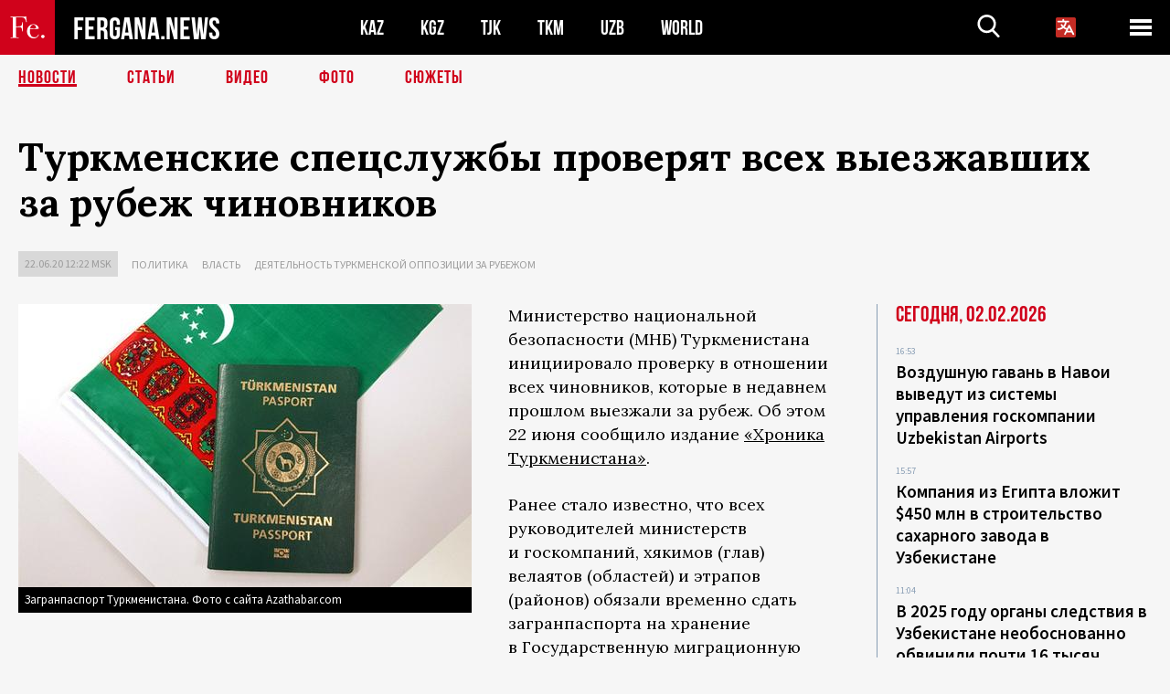

--- FILE ---
content_type: text/html; charset=utf-8
request_url: https://www.google.com/recaptcha/api2/aframe
body_size: 266
content:
<!DOCTYPE HTML><html><head><meta http-equiv="content-type" content="text/html; charset=UTF-8"></head><body><script nonce="MG7iPnpqtaWISNVAZlkErg">/** Anti-fraud and anti-abuse applications only. See google.com/recaptcha */ try{var clients={'sodar':'https://pagead2.googlesyndication.com/pagead/sodar?'};window.addEventListener("message",function(a){try{if(a.source===window.parent){var b=JSON.parse(a.data);var c=clients[b['id']];if(c){var d=document.createElement('img');d.src=c+b['params']+'&rc='+(localStorage.getItem("rc::a")?sessionStorage.getItem("rc::b"):"");window.document.body.appendChild(d);sessionStorage.setItem("rc::e",parseInt(sessionStorage.getItem("rc::e")||0)+1);localStorage.setItem("rc::h",'1770047836780');}}}catch(b){}});window.parent.postMessage("_grecaptcha_ready", "*");}catch(b){}</script></body></html>